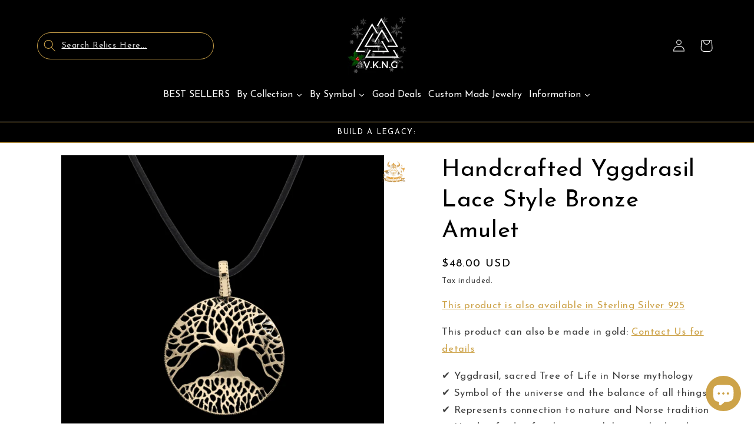

--- FILE ---
content_type: text/javascript; charset=utf-8
request_url: https://www.vkngjewelry.com/products/yggdrasil-lace-style-sterling-bronze.js
body_size: 694
content:
{"id":6646301491266,"title":"Handcrafted Yggdrasil Lace Style Bronze Amulet","handle":"yggdrasil-lace-style-sterling-bronze","description":"","published_at":"2021-09-21T10:43:23+02:00","created_at":"2021-09-16T14:21:06+02:00","vendor":"vkngjewelry","type":"Pendant","tags":["20-80","artem","Bronze","dhl","handmade","made on demand","necklace","necklaces","Tree Of Life","yggdrasil"],"price":4800,"price_min":4800,"price_max":4800,"available":true,"price_varies":false,"compare_at_price":4800,"compare_at_price_min":4800,"compare_at_price_max":4800,"compare_at_price_varies":false,"variants":[{"id":39511262199874,"title":"Default Title","option1":"Default Title","option2":null,"option3":null,"sku":"CV158","requires_shipping":true,"taxable":true,"featured_image":null,"available":true,"name":"Handcrafted Yggdrasil Lace Style Bronze Amulet","public_title":null,"options":["Default Title"],"price":4800,"weight":45,"compare_at_price":4800,"inventory_management":null,"barcode":null,"requires_selling_plan":false,"selling_plan_allocations":[]}],"images":["\/\/cdn.shopify.com\/s\/files\/1\/0007\/6935\/9938\/files\/yggdrasil-lace-style-bronze-amulet-handcrafted-vkng-jewelry-vkngjewelry-1155239770.jpg?v=1753331751"],"featured_image":"\/\/cdn.shopify.com\/s\/files\/1\/0007\/6935\/9938\/files\/yggdrasil-lace-style-bronze-amulet-handcrafted-vkng-jewelry-vkngjewelry-1155239770.jpg?v=1753331751","options":[{"name":"Title","position":1,"values":["Default Title"]}],"url":"\/products\/yggdrasil-lace-style-sterling-bronze","media":[{"alt":"vkngjewelry Pendant Handcrafted Yggdrasil Lace Style Bronze Amulet","id":53707791171912,"position":1,"preview_image":{"aspect_ratio":1.0,"height":800,"width":800,"src":"https:\/\/cdn.shopify.com\/s\/files\/1\/0007\/6935\/9938\/files\/yggdrasil-lace-style-bronze-amulet-handcrafted-vkng-jewelry-vkngjewelry-1155239770.jpg?v=1753331751"},"aspect_ratio":1.0,"height":800,"media_type":"image","src":"https:\/\/cdn.shopify.com\/s\/files\/1\/0007\/6935\/9938\/files\/yggdrasil-lace-style-bronze-amulet-handcrafted-vkng-jewelry-vkngjewelry-1155239770.jpg?v=1753331751","width":800}],"requires_selling_plan":false,"selling_plan_groups":[]}

--- FILE ---
content_type: text/javascript; charset=utf-8
request_url: https://www.vkngjewelry.com/products/yggdrasil-lace-style-sterling-bronze.js
body_size: 323
content:
{"id":6646301491266,"title":"Handcrafted Yggdrasil Lace Style Bronze Amulet","handle":"yggdrasil-lace-style-sterling-bronze","description":"","published_at":"2021-09-21T10:43:23+02:00","created_at":"2021-09-16T14:21:06+02:00","vendor":"vkngjewelry","type":"Pendant","tags":["20-80","artem","Bronze","dhl","handmade","made on demand","necklace","necklaces","Tree Of Life","yggdrasil"],"price":4800,"price_min":4800,"price_max":4800,"available":true,"price_varies":false,"compare_at_price":4800,"compare_at_price_min":4800,"compare_at_price_max":4800,"compare_at_price_varies":false,"variants":[{"id":39511262199874,"title":"Default Title","option1":"Default Title","option2":null,"option3":null,"sku":"CV158","requires_shipping":true,"taxable":true,"featured_image":null,"available":true,"name":"Handcrafted Yggdrasil Lace Style Bronze Amulet","public_title":null,"options":["Default Title"],"price":4800,"weight":45,"compare_at_price":4800,"inventory_management":null,"barcode":null,"requires_selling_plan":false,"selling_plan_allocations":[]}],"images":["\/\/cdn.shopify.com\/s\/files\/1\/0007\/6935\/9938\/files\/yggdrasil-lace-style-bronze-amulet-handcrafted-vkng-jewelry-vkngjewelry-1155239770.jpg?v=1753331751"],"featured_image":"\/\/cdn.shopify.com\/s\/files\/1\/0007\/6935\/9938\/files\/yggdrasil-lace-style-bronze-amulet-handcrafted-vkng-jewelry-vkngjewelry-1155239770.jpg?v=1753331751","options":[{"name":"Title","position":1,"values":["Default Title"]}],"url":"\/products\/yggdrasil-lace-style-sterling-bronze","media":[{"alt":"vkngjewelry Pendant Handcrafted Yggdrasil Lace Style Bronze Amulet","id":53707791171912,"position":1,"preview_image":{"aspect_ratio":1.0,"height":800,"width":800,"src":"https:\/\/cdn.shopify.com\/s\/files\/1\/0007\/6935\/9938\/files\/yggdrasil-lace-style-bronze-amulet-handcrafted-vkng-jewelry-vkngjewelry-1155239770.jpg?v=1753331751"},"aspect_ratio":1.0,"height":800,"media_type":"image","src":"https:\/\/cdn.shopify.com\/s\/files\/1\/0007\/6935\/9938\/files\/yggdrasil-lace-style-bronze-amulet-handcrafted-vkng-jewelry-vkngjewelry-1155239770.jpg?v=1753331751","width":800}],"requires_selling_plan":false,"selling_plan_groups":[]}

--- FILE ---
content_type: text/javascript; charset=utf-8
request_url: https://www.vkngjewelry.com/products/yggdrasil-lace-style-sterling-bronze.js
body_size: -75
content:
{"id":6646301491266,"title":"Handcrafted Yggdrasil Lace Style Bronze Amulet","handle":"yggdrasil-lace-style-sterling-bronze","description":"","published_at":"2021-09-21T10:43:23+02:00","created_at":"2021-09-16T14:21:06+02:00","vendor":"vkngjewelry","type":"Pendant","tags":["20-80","artem","Bronze","dhl","handmade","made on demand","necklace","necklaces","Tree Of Life","yggdrasil"],"price":4800,"price_min":4800,"price_max":4800,"available":true,"price_varies":false,"compare_at_price":4800,"compare_at_price_min":4800,"compare_at_price_max":4800,"compare_at_price_varies":false,"variants":[{"id":39511262199874,"title":"Default Title","option1":"Default Title","option2":null,"option3":null,"sku":"CV158","requires_shipping":true,"taxable":true,"featured_image":null,"available":true,"name":"Handcrafted Yggdrasil Lace Style Bronze Amulet","public_title":null,"options":["Default Title"],"price":4800,"weight":45,"compare_at_price":4800,"inventory_management":null,"barcode":null,"requires_selling_plan":false,"selling_plan_allocations":[]}],"images":["\/\/cdn.shopify.com\/s\/files\/1\/0007\/6935\/9938\/files\/yggdrasil-lace-style-bronze-amulet-handcrafted-vkng-jewelry-vkngjewelry-1155239770.jpg?v=1753331751"],"featured_image":"\/\/cdn.shopify.com\/s\/files\/1\/0007\/6935\/9938\/files\/yggdrasil-lace-style-bronze-amulet-handcrafted-vkng-jewelry-vkngjewelry-1155239770.jpg?v=1753331751","options":[{"name":"Title","position":1,"values":["Default Title"]}],"url":"\/products\/yggdrasil-lace-style-sterling-bronze","media":[{"alt":"vkngjewelry Pendant Handcrafted Yggdrasil Lace Style Bronze Amulet","id":53707791171912,"position":1,"preview_image":{"aspect_ratio":1.0,"height":800,"width":800,"src":"https:\/\/cdn.shopify.com\/s\/files\/1\/0007\/6935\/9938\/files\/yggdrasil-lace-style-bronze-amulet-handcrafted-vkng-jewelry-vkngjewelry-1155239770.jpg?v=1753331751"},"aspect_ratio":1.0,"height":800,"media_type":"image","src":"https:\/\/cdn.shopify.com\/s\/files\/1\/0007\/6935\/9938\/files\/yggdrasil-lace-style-bronze-amulet-handcrafted-vkng-jewelry-vkngjewelry-1155239770.jpg?v=1753331751","width":800}],"requires_selling_plan":false,"selling_plan_groups":[]}